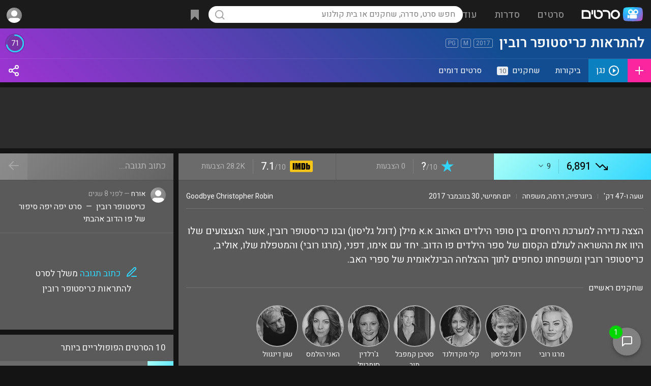

--- FILE ---
content_type: text/html; charset=utf-8
request_url: https://www.google.com/recaptcha/api2/aframe
body_size: 266
content:
<!DOCTYPE HTML><html><head><meta http-equiv="content-type" content="text/html; charset=UTF-8"></head><body><script nonce="UtzGRsisRCwtUYirGSGW2g">/** Anti-fraud and anti-abuse applications only. See google.com/recaptcha */ try{var clients={'sodar':'https://pagead2.googlesyndication.com/pagead/sodar?'};window.addEventListener("message",function(a){try{if(a.source===window.parent){var b=JSON.parse(a.data);var c=clients[b['id']];if(c){var d=document.createElement('img');d.src=c+b['params']+'&rc='+(localStorage.getItem("rc::a")?sessionStorage.getItem("rc::b"):"");window.document.body.appendChild(d);sessionStorage.setItem("rc::e",parseInt(sessionStorage.getItem("rc::e")||0)+1);localStorage.setItem("rc::h",'1768805820427');}}}catch(b){}});window.parent.postMessage("_grecaptcha_ready", "*");}catch(b){}</script></body></html>